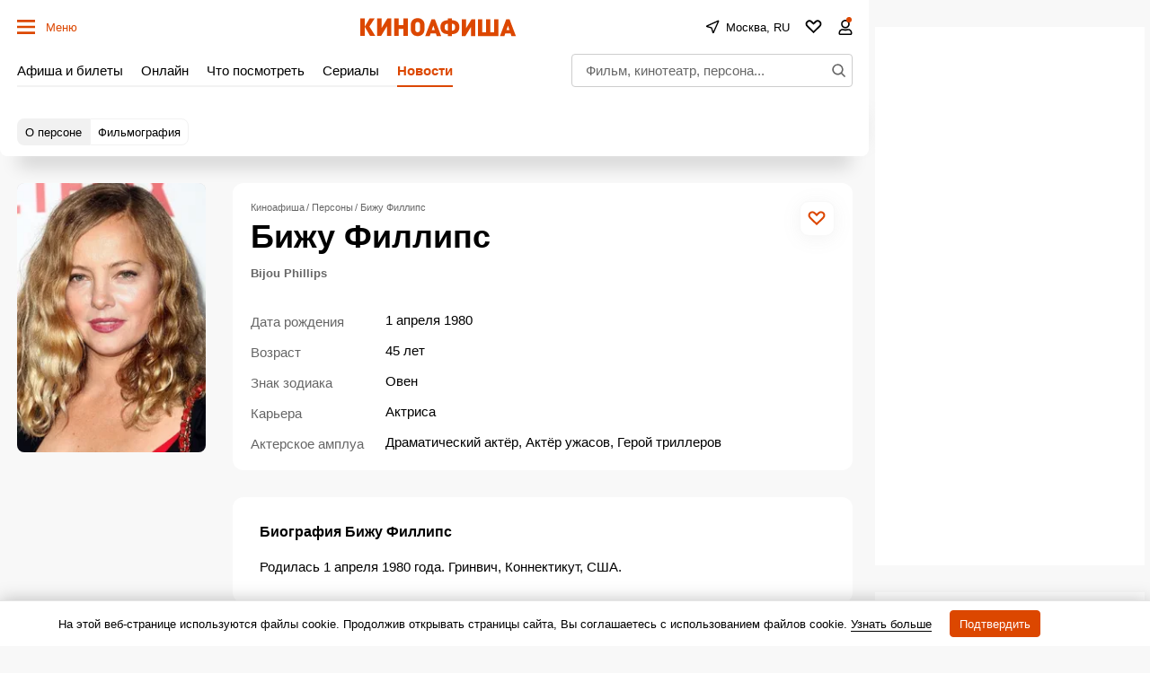

--- FILE ---
content_type: text/html; charset=utf-8
request_url: https://www.google.com/recaptcha/api2/aframe
body_size: 267
content:
<!DOCTYPE HTML><html><head><meta http-equiv="content-type" content="text/html; charset=UTF-8"></head><body><script nonce="qPo1iFArQYOck2ldR4A0cQ">/** Anti-fraud and anti-abuse applications only. See google.com/recaptcha */ try{var clients={'sodar':'https://pagead2.googlesyndication.com/pagead/sodar?'};window.addEventListener("message",function(a){try{if(a.source===window.parent){var b=JSON.parse(a.data);var c=clients[b['id']];if(c){var d=document.createElement('img');d.src=c+b['params']+'&rc='+(localStorage.getItem("rc::a")?sessionStorage.getItem("rc::b"):"");window.document.body.appendChild(d);sessionStorage.setItem("rc::e",parseInt(sessionStorage.getItem("rc::e")||0)+1);localStorage.setItem("rc::h",'1769065359293');}}}catch(b){}});window.parent.postMessage("_grecaptcha_ready", "*");}catch(b){}</script></body></html>

--- FILE ---
content_type: application/javascript; charset=utf-8
request_url: https://fundingchoicesmessages.google.com/f/AGSKWxXjKWxbzWQ2vcIZYwwspm2EMbqFYDnonAtwofFw0gI5o-WUl-5Zbr1S_m01S9p9gqRrbL_SLuH139K0gAoMLqBy5dhaLTH2ILx7qtqajJEk5oghAh-o7a5J0XbpQ35Aed4jdaILdSf_TltXW11n-b3t3VX-10F7pvNgseM3XnwwSpoMiQHmyrFcmWcz/_/adtaggingsubsec./ads/cbr./juicyads_/exchange_banner_/skyad.
body_size: -1293
content:
window['079ea475-41d8-45a8-b3a8-bdc9ff48ac24'] = true;